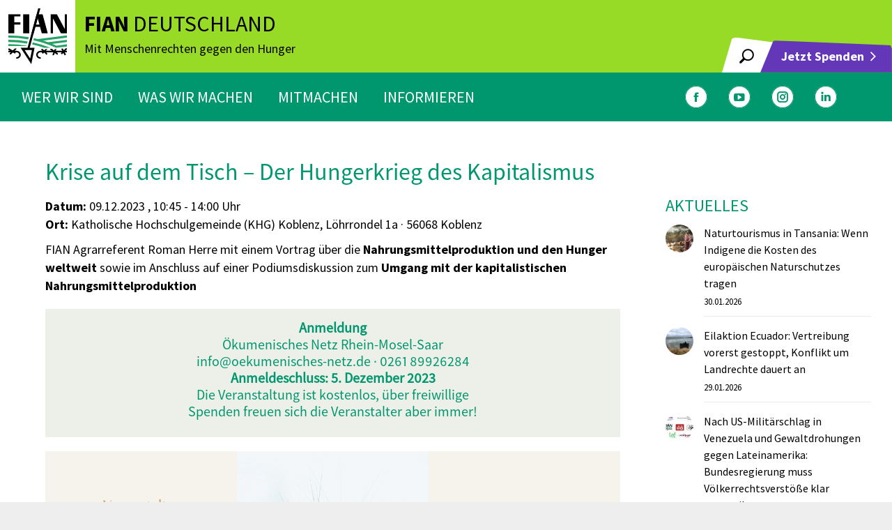

--- FILE ---
content_type: text/html; charset=UTF-8
request_url: https://www.fian.de/termine/krise-auf-dem-tisch-der-hungerkrieg-des-kapitalismus-2/
body_size: 17659
content:
<!DOCTYPE html>
<!--[if !(IE 6) | !(IE 7) | !(IE 8)  ]><!-->
<html lang="de" class="no-js">
<!--<![endif]-->
<head>
	<meta charset="UTF-8" />
				<meta name="viewport" content="width=device-width, initial-scale=1, maximum-scale=1, user-scalable=0"/>
			<meta name="theme-color" content="#643787"/>	<link rel="profile" href="https://gmpg.org/xfn/11" />
	<style type="text/css">div[id^="wpcf7-f65954"] button.cf7mls_next {   }div[id^="wpcf7-f65954"] button.cf7mls_back {   }div[id^="wpcf7-f65636"] button.cf7mls_next {   }div[id^="wpcf7-f65636"] button.cf7mls_back {   }div[id^="wpcf7-f62836"] button.cf7mls_next {   }div[id^="wpcf7-f62836"] button.cf7mls_back {   }div[id^="wpcf7-f62832"] button.cf7mls_next {   }div[id^="wpcf7-f62832"] button.cf7mls_back {   }div[id^="wpcf7-f23543"] button.cf7mls_next {   }div[id^="wpcf7-f23543"] button.cf7mls_back {   }div[id^="wpcf7-f8652"] button.cf7mls_next {   }div[id^="wpcf7-f8652"] button.cf7mls_back {   }div[id^="wpcf7-f8646"] button.cf7mls_next {   }div[id^="wpcf7-f8646"] button.cf7mls_back {   }div[id^="wpcf7-f6659"] button.cf7mls_next {   }div[id^="wpcf7-f6659"] button.cf7mls_back {   }div[id^="wpcf7-f4933"] button.cf7mls_next {   }div[id^="wpcf7-f4933"] button.cf7mls_back {   }div[id^="wpcf7-f4926"] button.cf7mls_next {   }div[id^="wpcf7-f4926"] button.cf7mls_back {   }div[id^="wpcf7-f4922"] button.cf7mls_next {   }div[id^="wpcf7-f4922"] button.cf7mls_back {   }</style><meta name='robots' content='index, follow, max-image-preview:large, max-snippet:-1, max-video-preview:-1' />

	<!-- This site is optimized with the Yoast SEO plugin v26.8 - https://yoast.com/product/yoast-seo-wordpress/ -->
	<title>Krise auf dem Tisch - Der Hungerkrieg des Kapitalismus - FIAN Deutschland e.V.</title>
	<link rel="canonical" href="https://www.fian.de/termine/krise-auf-dem-tisch-der-hungerkrieg-des-kapitalismus-2/" />
	<meta property="og:locale" content="de_DE" />
	<meta property="og:type" content="article" />
	<meta property="og:title" content="Krise auf dem Tisch - Der Hungerkrieg des Kapitalismus - FIAN Deutschland e.V." />
	<meta property="og:description" content="FIAN Agrarreferent Roman Herre mit einem Vortrag über die Nahrungsmittelproduktion und den Hunger weltweit sowie im Anschluss auf einer Podiumsdiskussion&hellip;" />
	<meta property="og:url" content="https://www.fian.de/termine/krise-auf-dem-tisch-der-hungerkrieg-des-kapitalismus-2/" />
	<meta property="og:site_name" content="FIAN Deutschland e.V." />
	<meta property="article:published_time" content="2023-11-09T11:41:20+00:00" />
	<meta property="og:image" content="https://www.fian.de/wp-content/uploads/2023/11/Koblenz_1.png" />
	<meta property="og:image:width" content="1333" />
	<meta property="og:image:height" content="938" />
	<meta property="og:image:type" content="image/png" />
	<meta name="author" content="Jan Dreier" />
	<meta name="twitter:card" content="summary_large_image" />
	<script type="application/ld+json" class="yoast-schema-graph">{"@context":"https://schema.org","@graph":[{"@type":"Article","@id":"https://www.fian.de/termine/krise-auf-dem-tisch-der-hungerkrieg-des-kapitalismus-2/#article","isPartOf":{"@id":"https://www.fian.de/termine/krise-auf-dem-tisch-der-hungerkrieg-des-kapitalismus-2/"},"author":{"name":"Jan Dreier","@id":"https://www.fian.de/#/schema/person/5a03c720c2563ef34c80642ff927a180"},"headline":"Krise auf dem Tisch &#8211; Der Hungerkrieg des Kapitalismus","datePublished":"2023-11-09T11:41:20+00:00","mainEntityOfPage":{"@id":"https://www.fian.de/termine/krise-auf-dem-tisch-der-hungerkrieg-des-kapitalismus-2/"},"wordCount":57,"image":{"@id":"https://www.fian.de/termine/krise-auf-dem-tisch-der-hungerkrieg-des-kapitalismus-2/#primaryimage"},"thumbnailUrl":"https://www.fian.de/wp-content/uploads/2023/11/Koblenz_1.png","keywords":["Hunger"],"articleSection":["Termine"],"inLanguage":"de"},{"@type":"WebPage","@id":"https://www.fian.de/termine/krise-auf-dem-tisch-der-hungerkrieg-des-kapitalismus-2/","url":"https://www.fian.de/termine/krise-auf-dem-tisch-der-hungerkrieg-des-kapitalismus-2/","name":"Krise auf dem Tisch - Der Hungerkrieg des Kapitalismus - FIAN Deutschland e.V.","isPartOf":{"@id":"https://www.fian.de/#website"},"primaryImageOfPage":{"@id":"https://www.fian.de/termine/krise-auf-dem-tisch-der-hungerkrieg-des-kapitalismus-2/#primaryimage"},"image":{"@id":"https://www.fian.de/termine/krise-auf-dem-tisch-der-hungerkrieg-des-kapitalismus-2/#primaryimage"},"thumbnailUrl":"https://www.fian.de/wp-content/uploads/2023/11/Koblenz_1.png","datePublished":"2023-11-09T11:41:20+00:00","author":{"@id":"https://www.fian.de/#/schema/person/5a03c720c2563ef34c80642ff927a180"},"breadcrumb":{"@id":"https://www.fian.de/termine/krise-auf-dem-tisch-der-hungerkrieg-des-kapitalismus-2/#breadcrumb"},"inLanguage":"de","potentialAction":{"@type":"ListenAction","target":"https://www.fian.de/termine/krise-auf-dem-tisch-der-hungerkrieg-des-kapitalismus-2/#podcast_player_23229","object":{"@id":"https://www.fian.de/termine/krise-auf-dem-tisch-der-hungerkrieg-des-kapitalismus-2/#/schema/podcast"}},"mainEntityOfPage":"https://www.fian.de/termine/krise-auf-dem-tisch-der-hungerkrieg-des-kapitalismus-2/#/schema/podcast"},{"@type":"ImageObject","inLanguage":"de","@id":"https://www.fian.de/termine/krise-auf-dem-tisch-der-hungerkrieg-des-kapitalismus-2/#primaryimage","url":"https://www.fian.de/wp-content/uploads/2023/11/Koblenz_1.png","contentUrl":"https://www.fian.de/wp-content/uploads/2023/11/Koblenz_1.png","width":1333,"height":938},{"@type":"BreadcrumbList","@id":"https://www.fian.de/termine/krise-auf-dem-tisch-der-hungerkrieg-des-kapitalismus-2/#breadcrumb","itemListElement":[{"@type":"ListItem","position":1,"name":"Startseite","item":"https://www.fian.de/"},{"@type":"ListItem","position":2,"name":"Presse","item":"https://www.fian.de/informieren/aktuelles-presse/presse/"},{"@type":"ListItem","position":3,"name":"Krise auf dem Tisch &#8211; Der Hungerkrieg des Kapitalismus"}]},{"@type":"WebSite","@id":"https://www.fian.de/#website","url":"https://www.fian.de/","name":"FIAN Deutschland e.V.","description":"Mit Menschenrechten gegen den Hunger","potentialAction":[{"@type":"SearchAction","target":{"@type":"EntryPoint","urlTemplate":"https://www.fian.de/?s={search_term_string}"},"query-input":{"@type":"PropertyValueSpecification","valueRequired":true,"valueName":"search_term_string"}}],"inLanguage":"de"},{"@type":"Person","@id":"https://www.fian.de/#/schema/person/5a03c720c2563ef34c80642ff927a180","name":"Jan Dreier","url":"https://www.fian.de/author/jan-dreier/"}]}</script>
	<!-- / Yoast SEO plugin. -->


<link rel='dns-prefetch' href='//cdnjs.cloudflare.com' />

<link rel="alternate" type="application/rss+xml" title="FIAN Deutschland e.V. &raquo; Feed" href="https://www.fian.de/feed/" />
<link rel="alternate" title="oEmbed (JSON)" type="application/json+oembed" href="https://www.fian.de/wp-json/oembed/1.0/embed?url=https%3A%2F%2Fwww.fian.de%2Ftermine%2Fkrise-auf-dem-tisch-der-hungerkrieg-des-kapitalismus-2%2F" />
<link rel="alternate" title="oEmbed (XML)" type="text/xml+oembed" href="https://www.fian.de/wp-json/oembed/1.0/embed?url=https%3A%2F%2Fwww.fian.de%2Ftermine%2Fkrise-auf-dem-tisch-der-hungerkrieg-des-kapitalismus-2%2F&#038;format=xml" />
<style id='wp-img-auto-sizes-contain-inline-css'>
img:is([sizes=auto i],[sizes^="auto," i]){contain-intrinsic-size:3000px 1500px}
/*# sourceURL=wp-img-auto-sizes-contain-inline-css */
</style>
<style id='wp-emoji-styles-inline-css'>

	img.wp-smiley, img.emoji {
		display: inline !important;
		border: none !important;
		box-shadow: none !important;
		height: 1em !important;
		width: 1em !important;
		margin: 0 0.07em !important;
		vertical-align: -0.1em !important;
		background: none !important;
		padding: 0 !important;
	}
/*# sourceURL=wp-emoji-styles-inline-css */
</style>
<style id='classic-theme-styles-inline-css'>
/*! This file is auto-generated */
.wp-block-button__link{color:#fff;background-color:#32373c;border-radius:9999px;box-shadow:none;text-decoration:none;padding:calc(.667em + 2px) calc(1.333em + 2px);font-size:1.125em}.wp-block-file__button{background:#32373c;color:#fff;text-decoration:none}
/*# sourceURL=/wp-includes/css/classic-themes.min.css */
</style>
<link rel='stylesheet' id='cf7mls-css' href='https://www.fian.de/wp-content/plugins/cf7-multi-step/assets/frontend/css/cf7mls.css?ver=2.7.9' media='all' />
<link rel='stylesheet' id='cf7mls_animate-css' href='https://www.fian.de/wp-content/plugins/cf7-multi-step/assets/frontend/animate/animate.min.css?ver=2.7.9' media='all' />
<link rel='stylesheet' id='contact-form-7-css' href='https://www.fian.de/wp-content/plugins/contact-form-7/includes/css/styles.css?ver=6.1.4' media='all' />
<link rel='stylesheet' id='vc_extend_style-css' href='https://www.fian.de/wp-content/plugins/fian-download-center/assets/vc_dclist.css?ver=a178fcb3e23aabb3c2ee193097453309' media='all' />
<link rel='stylesheet' id='vc_dc_slider_style1-css' href='https://www.fian.de/wp-content/plugins/fian-download-slider/assets/vc_dc_slider.css?ver=a178fcb3e23aabb3c2ee193097453309' media='all' />
<link rel='stylesheet' id='vc_member_style1-css' href='https://www.fian.de/wp-content/plugins/fian-team-info/assets/vc_member_style.css?ver=a178fcb3e23aabb3c2ee193097453309' media='all' />
<link rel='stylesheet' id='owl_css1-css' href='https://www.fian.de/wp-content/themes/fian/inc/owlslider/assets/owl.carousel.min.css?ver=a178fcb3e23aabb3c2ee193097453309' media='all' />
<link rel='stylesheet' id='owl_css2-css' href='https://www.fian.de/wp-content/themes/fian/inc/owlslider/assets/owl.theme.default.css?ver=a178fcb3e23aabb3c2ee193097453309' media='all' />
<link rel='stylesheet' id='custom-css-css' href='https://www.fian.de/wp-content/themes/fian/custom.css?ver=a178fcb3e23aabb3c2ee193097453309' media='all' />
<link rel='stylesheet' id='Font_Awesome-css' href='https://cdnjs.cloudflare.com/ajax/libs/font-awesome/5.13.0/css/all.min.css?ver=a178fcb3e23aabb3c2ee193097453309' media='all' />
<link rel='stylesheet' id='slick_css1-css' href='https://www.fian.de/wp-content/themes/fian/inc/slick/slick.css?ver=a178fcb3e23aabb3c2ee193097453309' media='all' />
<link rel='stylesheet' id='slick_css2-css' href='https://www.fian.de/wp-content/themes/fian/inc/slick/slick-theme.css?ver=a178fcb3e23aabb3c2ee193097453309' media='all' />
<link rel='stylesheet' id='the7-font-css' href='https://www.fian.de/wp-content/themes/dt-the7/fonts/icomoon-the7-font/icomoon-the7-font.min.css?ver=12.10.0' media='all' />
<link rel='stylesheet' id='borlabs-cookie-custom-css' href='https://www.fian.de/wp-content/cache/borlabs-cookie/1/borlabs-cookie-1-de.css?ver=3.3.23-406' media='all' />
<link rel='stylesheet' id='dt-web-fonts-css' href='//www.fian.de/wp-content/uploads/omgf/dt-web-fonts/dt-web-fonts.css?ver=1661425417' media='all' />
<link rel='stylesheet' id='dt-main-css' href='https://www.fian.de/wp-content/themes/dt-the7/css/main.min.css?ver=12.10.0' media='all' />
<style id='dt-main-inline-css'>
body #load {
  display: block;
  height: 100%;
  overflow: hidden;
  position: fixed;
  width: 100%;
  z-index: 9901;
  opacity: 1;
  visibility: visible;
  transition: all .35s ease-out;
}
.load-wrap {
  width: 100%;
  height: 100%;
  background-position: center center;
  background-repeat: no-repeat;
  text-align: center;
  display: -ms-flexbox;
  display: -ms-flex;
  display: flex;
  -ms-align-items: center;
  -ms-flex-align: center;
  align-items: center;
  -ms-flex-flow: column wrap;
  flex-flow: column wrap;
  -ms-flex-pack: center;
  -ms-justify-content: center;
  justify-content: center;
}
.load-wrap > svg {
  position: absolute;
  top: 50%;
  left: 50%;
  transform: translate(-50%,-50%);
}
#load {
  background: var(--the7-elementor-beautiful-loading-bg,#ffffff);
  --the7-beautiful-spinner-color2: var(--the7-beautiful-spinner-color,rgba(51,51,51,0.25));
}

/*# sourceURL=dt-main-inline-css */
</style>
<link rel='stylesheet' id='the7-custom-scrollbar-css' href='https://www.fian.de/wp-content/themes/dt-the7/lib/custom-scrollbar/custom-scrollbar.min.css?ver=12.10.0' media='all' />
<link rel='stylesheet' id='the7-wpbakery-css' href='https://www.fian.de/wp-content/themes/dt-the7/css/wpbakery.min.css?ver=12.10.0' media='all' />
<link rel='stylesheet' id='the7-core-css' href='https://www.fian.de/wp-content/plugins/dt-the7-core/assets/css/post-type.min.css?ver=2.7.12' media='all' />
<link rel='stylesheet' id='the7-css-vars-css' href='https://www.fian.de/wp-content/uploads/the7-css/css-vars.css?ver=8d8ac56ce463' media='all' />
<link rel='stylesheet' id='dt-custom-css' href='https://www.fian.de/wp-content/uploads/the7-css/custom.css?ver=8d8ac56ce463' media='all' />
<link rel='stylesheet' id='dt-media-css' href='https://www.fian.de/wp-content/uploads/the7-css/media.css?ver=8d8ac56ce463' media='all' />
<link rel='stylesheet' id='the7-elements-css' href='https://www.fian.de/wp-content/uploads/the7-css/post-type-dynamic.css?ver=8d8ac56ce463' media='all' />
<link rel='stylesheet' id='style-css' href='https://www.fian.de/wp-content/themes/fian/style.css?ver=12.10.0' media='all' />
<script src="https://www.fian.de/wp-includes/js/jquery/jquery.min.js?ver=3.7.1" id="jquery-core-js"></script>
<script src="https://www.fian.de/wp-includes/js/jquery/jquery-migrate.min.js?ver=3.4.1" id="jquery-migrate-js"></script>
<script src="https://www.fian.de/wp-content/themes/fian/inc/owlslider/owl.carousel.min.js?ver=a178fcb3e23aabb3c2ee193097453309" id="owl_js-js"></script>
<script src="https://www.fian.de/wp-content/themes/fian/inc/slick/slick.min.js?ver=a178fcb3e23aabb3c2ee193097453309" id="slick_js-js"></script>
<script src="https://www.fian.de/wp-content/themes/fian/inc/custom.js?ver=1.0.1" id="custom_js-js"></script>
<script data-no-optimize="1" data-no-minify="1" data-cfasync="false" src="https://www.fian.de/wp-content/cache/borlabs-cookie/1/borlabs-cookie-config-de.json.js?ver=3.3.23-34" id="borlabs-cookie-config-js"></script>
<script id="dt-above-fold-js-extra">
var dtLocal = {"themeUrl":"https://www.fian.de/wp-content/themes/dt-the7","passText":"Um diesen gesch\u00fctzten Eintrag anzusehen, geben Sie bitte das Passwort ein:","moreButtonText":{"loading":"Lade...","loadMore":"Mehr laden"},"postID":"23229","ajaxurl":"https://www.fian.de/wp-admin/admin-ajax.php","REST":{"baseUrl":"https://www.fian.de/wp-json/the7/v1","endpoints":{"sendMail":"/send-mail"}},"contactMessages":{"required":"One or more fields have an error. Please check and try again.","terms":"Please accept the privacy policy.","fillTheCaptchaError":"Please, fill the captcha."},"captchaSiteKey":"","ajaxNonce":"abe4a4811f","pageData":"","themeSettings":{"smoothScroll":"off","lazyLoading":false,"desktopHeader":{"height":70},"ToggleCaptionEnabled":"disabled","ToggleCaption":"Navigation","floatingHeader":{"showAfter":94,"showMenu":false,"height":60,"logo":{"showLogo":true,"html":"\u003Cimg class=\"\" src=\"https://www.fian.de/wp-content/uploads/2021/04/FIAN.svg\"  sizes=\"0px\" alt=\"FIAN Deutschland e.V.\" /\u003E","url":"https://www.fian.de/"}},"topLine":{"floatingTopLine":{"logo":{"showLogo":false,"html":""}}},"mobileHeader":{"firstSwitchPoint":992,"secondSwitchPoint":778,"firstSwitchPointHeight":60,"secondSwitchPointHeight":60,"mobileToggleCaptionEnabled":"disabled","mobileToggleCaption":"Menu"},"stickyMobileHeaderFirstSwitch":{"logo":{"html":"\u003Cimg class=\"\" src=\"https://www.fian.de/wp-content/uploads/2021/04/FIAN.svg\"  sizes=\"0px\" alt=\"FIAN Deutschland e.V.\" /\u003E"}},"stickyMobileHeaderSecondSwitch":{"logo":{"html":"\u003Cimg class=\"\" src=\"https://www.fian.de/wp-content/uploads/2021/04/FIAN.svg\"  sizes=\"0px\" alt=\"FIAN Deutschland e.V.\" /\u003E"}},"sidebar":{"switchPoint":992},"boxedWidth":"1400px"},"VCMobileScreenWidth":"768"};
var dtShare = {"shareButtonText":{"facebook":"Share on Facebook","twitter":"Share on X","pinterest":"Pin it","linkedin":"Share on Linkedin","whatsapp":"Share on Whatsapp"},"overlayOpacity":"85"};
//# sourceURL=dt-above-fold-js-extra
</script>
<script src="https://www.fian.de/wp-content/themes/dt-the7/js/above-the-fold.min.js?ver=12.10.0" id="dt-above-fold-js"></script>
<script></script><link rel="https://api.w.org/" href="https://www.fian.de/wp-json/" /><link rel="alternate" title="JSON" type="application/json" href="https://www.fian.de/wp-json/wp/v2/posts/23229" /><link rel="EditURI" type="application/rsd+xml" title="RSD" href="https://www.fian.de/xmlrpc.php?rsd" />

<link rel='shortlink' href='https://www.fian.de/?p=23229' />

<link rel="alternate" type="application/rss+xml" title="Podcast RSS-Feed" href="https://www.fian.de/feed/podcast" />

<meta name="generator" content="Powered by WPBakery Page Builder - drag and drop page builder for WordPress."/>
<script type="text/javascript" id="the7-loader-script">
document.addEventListener("DOMContentLoaded", function(event) {
	var load = document.getElementById("load");
	if(!load.classList.contains('loader-removed')){
		var removeLoading = setTimeout(function() {
			load.className += " loader-removed";
		}, 300);
	}
});
</script>
		<link rel="icon" href="https://www.fian.de/wp-content/uploads/2021/04/FIAN-16.png" type="image/png" sizes="16x16"/><link rel="icon" href="https://www.fian.de/wp-content/uploads/2021/04/FIAN-32.png" type="image/png" sizes="32x32"/><link rel="apple-touch-icon" href="https://www.fian.de/wp-content/uploads/2021/04/FIAN-60.png"><link rel="apple-touch-icon" sizes="76x76" href="https://www.fian.de/wp-content/uploads/2021/04/FIAN-76.png"><link rel="apple-touch-icon" sizes="120x120" href="https://www.fian.de/wp-content/uploads/2021/04/FIAN-120.png"><link rel="apple-touch-icon" sizes="152x152" href="https://www.fian.de/wp-content/uploads/2021/04/FIAN-152.png"><noscript><style> .wpb_animate_when_almost_visible { opacity: 1; }</style></noscript><style id='the7-custom-inline-css' type='text/css'>
.sub-nav .menu-item i.fa,
.sub-nav .menu-item i.fas,
.sub-nav .menu-item i.far,
.sub-nav .menu-item i.fab {
	text-align: center;
	width: 1.25em;
}

@font-face {
font-family: 'FianBold';
src: url('/wp-content/themes/fian/fonts/Fian-text-Bold.woff');
src: url('/wp-content/themes/fian/fonts/Fian-text-Bold.woff') format('woff'),
}

@font-face {
font-family: 'FianRegular';
src: url('/wp-content/themes/fian/fonts/Fian-text-Regular.woff');
src: url('/wp-content/themes/fian/fonts/Fian-text-Regular.woff') format('woff'),
}

@font-face {
font-family: 'FianSemiBoldItalic';
src: url('/wp-content/themes/fian/fonts/FiantextItalic-SemiBold.woff');
src: url('/wp-content/themes/fian/fonts/FiantextItalic-SemiBold.woff') format('woff'),
}

.branding a img{
height: 80px;
}
.mobile-branding img {
width: 60px;
}

#bottom-bar p {
	font-family: FianRegular;
	font-size: 40px;
}

.footer .menu li, .footer .widget_pages li, .footer .custom-menu.dividers-on li, .footer .blogroll li, .footer .qts-lang-menu li {
    border-top: none;
}

.branding {
	background-color: #ffffff;
	padding: 0 6px;
}

.footer .custom-nav > li > a span {
	font-size: 16px;
	color: #000;
}

h3 {
	color: #00966e;
}

h4, h5, h6 {
	color: #000;
}

.mobile-menu-show-divider.dt-mobile-header .next-level-button {
	display: none;
}

.mobile-mini-widgets-in-menu .soc-ico {
		margin-top: 30px !important;
}

.mobile-header-bar .mobile-mini-widgets .popup-search .submit i, .mobile-header-bar .mobile-mini-widgets .overlay-search .submit i {
	font-size: 30px;
}

.fade-mobile-menu-icon .dt-mobile-menu-icon .lines-button {
    height: 20px;
    width: 30px;
}

.fade-mobile-menu-icon .mobile-header-bar .menu-line {
    width: 30px;
    height: 2px;
}


.dots-mobile-menu-icon .dt-mobile-menu-icon .menu-line:nth-of-type(2), .fade-mobile-menu-icon .dt-mobile-menu-icon .menu-line:nth-of-type(2) {
    top: 9px;
}

.dots-mobile-menu-icon .dt-mobile-menu-icon .menu-line:nth-of-type(3), .fade-mobile-menu-icon .dt-mobile-menu-icon .menu-line:nth-of-type(3) {
    top: 18px;
}
</style>
<style id='global-styles-inline-css'>
:root{--wp--preset--aspect-ratio--square: 1;--wp--preset--aspect-ratio--4-3: 4/3;--wp--preset--aspect-ratio--3-4: 3/4;--wp--preset--aspect-ratio--3-2: 3/2;--wp--preset--aspect-ratio--2-3: 2/3;--wp--preset--aspect-ratio--16-9: 16/9;--wp--preset--aspect-ratio--9-16: 9/16;--wp--preset--color--black: #000000;--wp--preset--color--cyan-bluish-gray: #abb8c3;--wp--preset--color--white: #FFF;--wp--preset--color--pale-pink: #f78da7;--wp--preset--color--vivid-red: #cf2e2e;--wp--preset--color--luminous-vivid-orange: #ff6900;--wp--preset--color--luminous-vivid-amber: #fcb900;--wp--preset--color--light-green-cyan: #7bdcb5;--wp--preset--color--vivid-green-cyan: #00d084;--wp--preset--color--pale-cyan-blue: #8ed1fc;--wp--preset--color--vivid-cyan-blue: #0693e3;--wp--preset--color--vivid-purple: #9b51e0;--wp--preset--color--accent: #643787;--wp--preset--color--dark-gray: #111;--wp--preset--color--light-gray: #767676;--wp--preset--gradient--vivid-cyan-blue-to-vivid-purple: linear-gradient(135deg,rgb(6,147,227) 0%,rgb(155,81,224) 100%);--wp--preset--gradient--light-green-cyan-to-vivid-green-cyan: linear-gradient(135deg,rgb(122,220,180) 0%,rgb(0,208,130) 100%);--wp--preset--gradient--luminous-vivid-amber-to-luminous-vivid-orange: linear-gradient(135deg,rgb(252,185,0) 0%,rgb(255,105,0) 100%);--wp--preset--gradient--luminous-vivid-orange-to-vivid-red: linear-gradient(135deg,rgb(255,105,0) 0%,rgb(207,46,46) 100%);--wp--preset--gradient--very-light-gray-to-cyan-bluish-gray: linear-gradient(135deg,rgb(238,238,238) 0%,rgb(169,184,195) 100%);--wp--preset--gradient--cool-to-warm-spectrum: linear-gradient(135deg,rgb(74,234,220) 0%,rgb(151,120,209) 20%,rgb(207,42,186) 40%,rgb(238,44,130) 60%,rgb(251,105,98) 80%,rgb(254,248,76) 100%);--wp--preset--gradient--blush-light-purple: linear-gradient(135deg,rgb(255,206,236) 0%,rgb(152,150,240) 100%);--wp--preset--gradient--blush-bordeaux: linear-gradient(135deg,rgb(254,205,165) 0%,rgb(254,45,45) 50%,rgb(107,0,62) 100%);--wp--preset--gradient--luminous-dusk: linear-gradient(135deg,rgb(255,203,112) 0%,rgb(199,81,192) 50%,rgb(65,88,208) 100%);--wp--preset--gradient--pale-ocean: linear-gradient(135deg,rgb(255,245,203) 0%,rgb(182,227,212) 50%,rgb(51,167,181) 100%);--wp--preset--gradient--electric-grass: linear-gradient(135deg,rgb(202,248,128) 0%,rgb(113,206,126) 100%);--wp--preset--gradient--midnight: linear-gradient(135deg,rgb(2,3,129) 0%,rgb(40,116,252) 100%);--wp--preset--font-size--small: 13px;--wp--preset--font-size--medium: 20px;--wp--preset--font-size--large: 36px;--wp--preset--font-size--x-large: 42px;--wp--preset--spacing--20: 0.44rem;--wp--preset--spacing--30: 0.67rem;--wp--preset--spacing--40: 1rem;--wp--preset--spacing--50: 1.5rem;--wp--preset--spacing--60: 2.25rem;--wp--preset--spacing--70: 3.38rem;--wp--preset--spacing--80: 5.06rem;--wp--preset--shadow--natural: 6px 6px 9px rgba(0, 0, 0, 0.2);--wp--preset--shadow--deep: 12px 12px 50px rgba(0, 0, 0, 0.4);--wp--preset--shadow--sharp: 6px 6px 0px rgba(0, 0, 0, 0.2);--wp--preset--shadow--outlined: 6px 6px 0px -3px rgb(255, 255, 255), 6px 6px rgb(0, 0, 0);--wp--preset--shadow--crisp: 6px 6px 0px rgb(0, 0, 0);}:where(.is-layout-flex){gap: 0.5em;}:where(.is-layout-grid){gap: 0.5em;}body .is-layout-flex{display: flex;}.is-layout-flex{flex-wrap: wrap;align-items: center;}.is-layout-flex > :is(*, div){margin: 0;}body .is-layout-grid{display: grid;}.is-layout-grid > :is(*, div){margin: 0;}:where(.wp-block-columns.is-layout-flex){gap: 2em;}:where(.wp-block-columns.is-layout-grid){gap: 2em;}:where(.wp-block-post-template.is-layout-flex){gap: 1.25em;}:where(.wp-block-post-template.is-layout-grid){gap: 1.25em;}.has-black-color{color: var(--wp--preset--color--black) !important;}.has-cyan-bluish-gray-color{color: var(--wp--preset--color--cyan-bluish-gray) !important;}.has-white-color{color: var(--wp--preset--color--white) !important;}.has-pale-pink-color{color: var(--wp--preset--color--pale-pink) !important;}.has-vivid-red-color{color: var(--wp--preset--color--vivid-red) !important;}.has-luminous-vivid-orange-color{color: var(--wp--preset--color--luminous-vivid-orange) !important;}.has-luminous-vivid-amber-color{color: var(--wp--preset--color--luminous-vivid-amber) !important;}.has-light-green-cyan-color{color: var(--wp--preset--color--light-green-cyan) !important;}.has-vivid-green-cyan-color{color: var(--wp--preset--color--vivid-green-cyan) !important;}.has-pale-cyan-blue-color{color: var(--wp--preset--color--pale-cyan-blue) !important;}.has-vivid-cyan-blue-color{color: var(--wp--preset--color--vivid-cyan-blue) !important;}.has-vivid-purple-color{color: var(--wp--preset--color--vivid-purple) !important;}.has-black-background-color{background-color: var(--wp--preset--color--black) !important;}.has-cyan-bluish-gray-background-color{background-color: var(--wp--preset--color--cyan-bluish-gray) !important;}.has-white-background-color{background-color: var(--wp--preset--color--white) !important;}.has-pale-pink-background-color{background-color: var(--wp--preset--color--pale-pink) !important;}.has-vivid-red-background-color{background-color: var(--wp--preset--color--vivid-red) !important;}.has-luminous-vivid-orange-background-color{background-color: var(--wp--preset--color--luminous-vivid-orange) !important;}.has-luminous-vivid-amber-background-color{background-color: var(--wp--preset--color--luminous-vivid-amber) !important;}.has-light-green-cyan-background-color{background-color: var(--wp--preset--color--light-green-cyan) !important;}.has-vivid-green-cyan-background-color{background-color: var(--wp--preset--color--vivid-green-cyan) !important;}.has-pale-cyan-blue-background-color{background-color: var(--wp--preset--color--pale-cyan-blue) !important;}.has-vivid-cyan-blue-background-color{background-color: var(--wp--preset--color--vivid-cyan-blue) !important;}.has-vivid-purple-background-color{background-color: var(--wp--preset--color--vivid-purple) !important;}.has-black-border-color{border-color: var(--wp--preset--color--black) !important;}.has-cyan-bluish-gray-border-color{border-color: var(--wp--preset--color--cyan-bluish-gray) !important;}.has-white-border-color{border-color: var(--wp--preset--color--white) !important;}.has-pale-pink-border-color{border-color: var(--wp--preset--color--pale-pink) !important;}.has-vivid-red-border-color{border-color: var(--wp--preset--color--vivid-red) !important;}.has-luminous-vivid-orange-border-color{border-color: var(--wp--preset--color--luminous-vivid-orange) !important;}.has-luminous-vivid-amber-border-color{border-color: var(--wp--preset--color--luminous-vivid-amber) !important;}.has-light-green-cyan-border-color{border-color: var(--wp--preset--color--light-green-cyan) !important;}.has-vivid-green-cyan-border-color{border-color: var(--wp--preset--color--vivid-green-cyan) !important;}.has-pale-cyan-blue-border-color{border-color: var(--wp--preset--color--pale-cyan-blue) !important;}.has-vivid-cyan-blue-border-color{border-color: var(--wp--preset--color--vivid-cyan-blue) !important;}.has-vivid-purple-border-color{border-color: var(--wp--preset--color--vivid-purple) !important;}.has-vivid-cyan-blue-to-vivid-purple-gradient-background{background: var(--wp--preset--gradient--vivid-cyan-blue-to-vivid-purple) !important;}.has-light-green-cyan-to-vivid-green-cyan-gradient-background{background: var(--wp--preset--gradient--light-green-cyan-to-vivid-green-cyan) !important;}.has-luminous-vivid-amber-to-luminous-vivid-orange-gradient-background{background: var(--wp--preset--gradient--luminous-vivid-amber-to-luminous-vivid-orange) !important;}.has-luminous-vivid-orange-to-vivid-red-gradient-background{background: var(--wp--preset--gradient--luminous-vivid-orange-to-vivid-red) !important;}.has-very-light-gray-to-cyan-bluish-gray-gradient-background{background: var(--wp--preset--gradient--very-light-gray-to-cyan-bluish-gray) !important;}.has-cool-to-warm-spectrum-gradient-background{background: var(--wp--preset--gradient--cool-to-warm-spectrum) !important;}.has-blush-light-purple-gradient-background{background: var(--wp--preset--gradient--blush-light-purple) !important;}.has-blush-bordeaux-gradient-background{background: var(--wp--preset--gradient--blush-bordeaux) !important;}.has-luminous-dusk-gradient-background{background: var(--wp--preset--gradient--luminous-dusk) !important;}.has-pale-ocean-gradient-background{background: var(--wp--preset--gradient--pale-ocean) !important;}.has-electric-grass-gradient-background{background: var(--wp--preset--gradient--electric-grass) !important;}.has-midnight-gradient-background{background: var(--wp--preset--gradient--midnight) !important;}.has-small-font-size{font-size: var(--wp--preset--font-size--small) !important;}.has-medium-font-size{font-size: var(--wp--preset--font-size--medium) !important;}.has-large-font-size{font-size: var(--wp--preset--font-size--large) !important;}.has-x-large-font-size{font-size: var(--wp--preset--font-size--x-large) !important;}
/*# sourceURL=global-styles-inline-css */
</style>
<link rel='stylesheet' id='shariffcss-css' href='https://www.fian.de/wp-content/plugins/shariff/css/shariff.min.css?ver=4.6.15' media='all' />
</head>
<body id="the7-body" class="wp-singular post-template-default single single-post postid-23229 single-format-standard wp-embed-responsive wp-theme-dt-the7 wp-child-theme-fian the7-core-ver-2.7.12 no-comments dt-responsive-on right-mobile-menu-close-icon ouside-menu-close-icon  fade-big-mobile-menu-close-icon fade-medium-menu-close-icon srcset-enabled btn-flat custom-btn-color custom-btn-hover-color outline-element-decoration top-header first-switch-logo-left first-switch-menu-right second-switch-logo-left second-switch-menu-right right-mobile-menu layzr-loading-on no-avatars popup-message-style the7-ver-12.10.0 wpb-js-composer js-comp-ver-8.7.2 vc_responsive">
<!-- The7 12.10.0 -->
<div id="load" class="spinner-loader">
	<div class="load-wrap"><style type="text/css">
    [class*="the7-spinner-animate-"]{
        animation: spinner-animation 1s cubic-bezier(1,1,1,1) infinite;
        x:46.5px;
        y:40px;
        width:7px;
        height:20px;
        fill:var(--the7-beautiful-spinner-color2);
        opacity: 0.2;
    }
    .the7-spinner-animate-2{
        animation-delay: 0.083s;
    }
    .the7-spinner-animate-3{
        animation-delay: 0.166s;
    }
    .the7-spinner-animate-4{
         animation-delay: 0.25s;
    }
    .the7-spinner-animate-5{
         animation-delay: 0.33s;
    }
    .the7-spinner-animate-6{
         animation-delay: 0.416s;
    }
    .the7-spinner-animate-7{
         animation-delay: 0.5s;
    }
    .the7-spinner-animate-8{
         animation-delay: 0.58s;
    }
    .the7-spinner-animate-9{
         animation-delay: 0.666s;
    }
    .the7-spinner-animate-10{
         animation-delay: 0.75s;
    }
    .the7-spinner-animate-11{
        animation-delay: 0.83s;
    }
    .the7-spinner-animate-12{
        animation-delay: 0.916s;
    }
    @keyframes spinner-animation{
        from {
            opacity: 1;
        }
        to{
            opacity: 0;
        }
    }
</style>
<svg width="75px" height="75px" xmlns="http://www.w3.org/2000/svg" viewBox="0 0 100 100" preserveAspectRatio="xMidYMid">
	<rect class="the7-spinner-animate-1" rx="5" ry="5" transform="rotate(0 50 50) translate(0 -30)"></rect>
	<rect class="the7-spinner-animate-2" rx="5" ry="5" transform="rotate(30 50 50) translate(0 -30)"></rect>
	<rect class="the7-spinner-animate-3" rx="5" ry="5" transform="rotate(60 50 50) translate(0 -30)"></rect>
	<rect class="the7-spinner-animate-4" rx="5" ry="5" transform="rotate(90 50 50) translate(0 -30)"></rect>
	<rect class="the7-spinner-animate-5" rx="5" ry="5" transform="rotate(120 50 50) translate(0 -30)"></rect>
	<rect class="the7-spinner-animate-6" rx="5" ry="5" transform="rotate(150 50 50) translate(0 -30)"></rect>
	<rect class="the7-spinner-animate-7" rx="5" ry="5" transform="rotate(180 50 50) translate(0 -30)"></rect>
	<rect class="the7-spinner-animate-8" rx="5" ry="5" transform="rotate(210 50 50) translate(0 -30)"></rect>
	<rect class="the7-spinner-animate-9" rx="5" ry="5" transform="rotate(240 50 50) translate(0 -30)"></rect>
	<rect class="the7-spinner-animate-10" rx="5" ry="5" transform="rotate(270 50 50) translate(0 -30)"></rect>
	<rect class="the7-spinner-animate-11" rx="5" ry="5" transform="rotate(300 50 50) translate(0 -30)"></rect>
	<rect class="the7-spinner-animate-12" rx="5" ry="5" transform="rotate(330 50 50) translate(0 -30)"></rect>
</svg></div>
</div>
<div id="page" >
	<a class="skip-link screen-reader-text" href="#content">Zum Inhalt springen</a>

<div class="masthead inline-header center widgets full-height fade-mobile-menu-icon show-sub-menu-on-hover"  role="banner">

	
<div class="top-bar top-bar-line-hide">
	<div class="branding">
	<a class="same-logo" href="https://www.fian.de/"><img class="" src="https://www.fian.de/wp-content/uploads/2021/04/FIAN.svg"  sizes="0px" alt="FIAN Deutschland e.V." /></a>	
	<div id="site-title" class="assistive-text">
		<div class="site-title-1"><span><strong>FIAN</strong></span> Deutschland
		</div>		
		<div id="site-description" class="assistive-text">Mit Menschenrechten gegen den Hunger</div>
	</div>
</div>
	<div class="top-bar-bg" ></div>
	<div class="mini-widgets left-widgets"></div><div class="right-widgets mini-widgets"><div class="mini-search show-on-desktop near-logo-first-switch near-logo-second-switch overlay-search custom-icon"><form class="searchform mini-widget-searchform" role="search" method="get" action="https://www.fian.de/">

	<div class="screen-reader-text">Search:</div>

	
		<div class='overlay-search-wrap'>
			<input type="text" autofocus aria-label="Search" class="field searchform-s" name="s" value="" placeholder="Suchbegriff eingeben" title="Search form"/>
			<a href="" class="search-icon"  aria-label="Search"><i class="icomoon-the7-font-the7-zoom-08" aria-hidden="true"></i></a>
		</div>


		<a href="" class="submit text-disable"><i class=" mw-icon icomoon-the7-font-the7-zoom-02"></i></a>

				<input type="submit" class="assistive-text searchsubmit" value="Los!"/>
</form>
</div><a href="/mitmachen/jetzt-spenden/" class="microwidget-btn mini-button header-elements-button-1 show-on-desktop in-menu-first-switch in-menu-second-switch microwidget-btn-bg-on microwidget-btn-hover-bg-on border-on hover-border-on btn-icon-align-right" ><span>Jetzt Spenden</span><i class="icomoon-the7-font-the7-arrow-29-2"></i></a></div></div>

	<header class="header-bar">

		
		<ul id="primary-menu" class="main-nav underline-decoration l-to-r-line outside-item-remove-margin"><li class="menu-item menu-item-type-post_type menu-item-object-page menu-item-has-children menu-item-47 first has-children depth-0"><a href='https://www.fian.de/wer-wir-sind/' class='not-clickable-item' data-level='1' aria-haspopup='true' aria-expanded='false'><span class="menu-item-text"><span class="menu-text">Wer wir sind</span></span></a><ul class="sub-nav level-arrows-on" role="group"><li class="menu-item menu-item-type-post_type menu-item-object-page menu-item-48 first depth-1"><a href='https://www.fian.de/wer-wir-sind/visionen-ziele-arbeitsweise/' data-level='2'><span class="menu-item-text"><span class="menu-text">Visionen – Ziele – Arbeitsweise</span></span></a></li> <li class="menu-item menu-item-type-post_type menu-item-object-page menu-item-49 depth-1"><a href='https://www.fian.de/wer-wir-sind/fian-deutschland-geschaeftsstelle/' data-level='2'><span class="menu-item-text"><span class="menu-text">Geschäftsstelle</span></span></a></li> <li class="menu-item menu-item-type-post_type menu-item-object-page menu-item-50 depth-1"><a href='https://www.fian.de/wer-wir-sind/fian-lokalgruppen-arbeitskreise/' data-level='2'><span class="menu-item-text"><span class="menu-text">FIAN Lokalgruppen &#038; Arbeitskreise</span></span></a></li> <li class="menu-item menu-item-type-post_type menu-item-object-page menu-item-51 depth-1"><a href='https://www.fian.de/wer-wir-sind/vorstand-beirat/' data-level='2'><span class="menu-item-text"><span class="menu-text">Vorstand &#038; Beirat</span></span></a></li> <li class="menu-item menu-item-type-post_type menu-item-object-page menu-item-52 depth-1"><a href='https://www.fian.de/wer-wir-sind/fian-weltweit/' data-level='2'><span class="menu-item-text"><span class="menu-text">FIAN weltweit</span></span></a></li> </ul></li> <li class="menu-item menu-item-type-post_type menu-item-object-page menu-item-has-children menu-item-53 has-children depth-0"><a href='https://www.fian.de/was-wir-machen/' class='not-clickable-item' data-level='1' aria-haspopup='true' aria-expanded='false'><span class="menu-item-text"><span class="menu-text">Was wir machen</span></span></a><ul class="sub-nav level-arrows-on" role="group"><li class="menu-item menu-item-type-post_type menu-item-object-page menu-item-514 first depth-1"><a href='https://www.fian.de/was-wir-machen/themen/' data-level='2'><span class="menu-item-text"><span class="menu-text">Themen</span></span></a></li> <li class="menu-item menu-item-type-post_type menu-item-object-page menu-item-517 depth-1"><a href='https://www.fian.de/was-wir-machen/fallarbeit/' data-level='2'><span class="menu-item-text"><span class="menu-text">Fallarbeit</span></span></a></li> <li class="menu-item menu-item-type-post_type menu-item-object-page menu-item-57 depth-1"><a href='https://www.fian.de/was-wir-machen/bildungsarbeit/' data-level='2'><span class="menu-item-text"><span class="menu-text">Bildungsarbeit</span></span></a></li> <li class="menu-item menu-item-type-post_type menu-item-object-page menu-item-64243 depth-1"><a href='https://www.fian.de/was-wir-machen/menschenrechtsarbeit-wirkt/' data-level='2'><span class="menu-item-text"><span class="menu-text">Erfolge</span></span></a></li> </ul></li> <li class="menu-item menu-item-type-post_type menu-item-object-page menu-item-has-children menu-item-58 has-children depth-0"><a href='https://www.fian.de/mitmachen/' class='not-clickable-item' data-level='1' aria-haspopup='true' aria-expanded='false'><span class="menu-item-text"><span class="menu-text">Mitmachen</span></span></a><ul class="sub-nav level-arrows-on" role="group"><li class="menu-item menu-item-type-post_type menu-item-object-page menu-item-59 first depth-1"><a href='https://www.fian.de/mitmachen/aktiv-werden/' data-level='2'><span class="menu-item-text"><span class="menu-text">Aktiv werden</span></span></a></li> <li class="menu-item menu-item-type-post_type menu-item-object-page menu-item-633 depth-1"><a href='https://www.fian.de/mitmachen/termine/' data-level='2'><span class="menu-item-text"><span class="menu-text">Termine</span></span></a></li> <li class="menu-item menu-item-type-post_type menu-item-object-page menu-item-671 depth-1"><a href='https://www.fian.de/mitmachen/aktionen/' data-level='2'><span class="menu-item-text"><span class="menu-text">Aktionen</span></span></a></li> <li class="menu-item menu-item-type-post_type menu-item-object-page menu-item-1001 depth-1"><a href='https://www.fian.de/mitmachen/mitglied-werden/' data-level='2'><span class="menu-item-text"><span class="menu-text">Mitglied werden</span></span></a></li> <li class="menu-item menu-item-type-post_type menu-item-object-page menu-item-578 depth-1"><a href='https://www.fian.de/footer/dauerhaft-foerdern/' data-level='2'><span class="menu-item-text"><span class="menu-text">Dauerhaft fördern</span></span></a></li> <li class="menu-item menu-item-type-custom menu-item-object-custom menu-item-65951 depth-1"><a href='https://www.fian.de/allgemein/menschenrechte-zu-weihnachten-schenken/' data-level='2'><span class="menu-item-text"><span class="menu-text">Sinn(voll) schenken</span></span></a></li> <li class="menu-item menu-item-type-post_type menu-item-object-page menu-item-238 depth-1"><a href='https://www.fian.de/mitmachen/jetzt-spenden/' data-level='2'><span class="menu-item-text"><span class="menu-text">Jetzt spenden</span></span></a></li> </ul></li> <li class="menu-item menu-item-type-post_type menu-item-object-page menu-item-has-children menu-item-63 last has-children depth-0"><a href='https://www.fian.de/informieren/' class='not-clickable-item' data-level='1' aria-haspopup='true' aria-expanded='false'><span class="menu-item-text"><span class="menu-text">Informieren</span></span></a><ul class="sub-nav level-arrows-on" role="group"><li class="menu-item menu-item-type-post_type menu-item-object-page menu-item-659 first depth-1"><a href='https://www.fian.de/informieren/aktuelles-presse/' data-level='2'><span class="menu-item-text"><span class="menu-text">Aktuelles &#038; Presse</span></span></a></li> <li class="menu-item menu-item-type-post_type menu-item-object-page menu-item-577 depth-1"><a href='https://www.fian.de/informieren/download-publikationen/' data-level='2'><span class="menu-item-text"><span class="menu-text">Download &#038; Publikationen</span></span></a></li> <li class="menu-item menu-item-type-post_type menu-item-object-page menu-item-66 depth-1"><a href='https://www.fian.de/informieren/magazin-foodfirst/' data-level='2'><span class="menu-item-text"><span class="menu-text">Magazin FoodFirst</span></span></a></li> <li class="menu-item menu-item-type-post_type menu-item-object-page menu-item-56766 depth-1"><a href='https://www.fian.de/informieren/podcasts/' data-level='2'><span class="menu-item-text"><span class="menu-text">Podcasts und Radiobeiträge</span></span></a></li> <li class="menu-item menu-item-type-post_type menu-item-object-page menu-item-5155 depth-1"><a href='https://www.fian.de/was-wir-machen/bildungsarbeit/web-seminare/' data-level='2'><span class="menu-item-text"><span class="menu-text">Vorträge und (Web-)Seminare</span></span></a></li> <li class="menu-item menu-item-type-post_type menu-item-object-page menu-item-67 depth-1"><a href='https://www.fian.de/informieren/newsletter-pressekontakt/' data-level='2'><span class="menu-item-text"><span class="menu-text">Newsletter &#038; Pressekontakt</span></span></a></li> </ul></li> </ul>
		<div class="mini-widgets"><div class="soc-ico show-on-desktop in-menu-first-switch in-menu-second-switch custom-bg custom-border border-on hover-custom-bg hover-custom-border hover-border-on"><a title="Facebook page opens in new window" href="https://www.facebook.com/fiandeutschland" target="_blank" class="facebook"><span class="soc-font-icon"></span><span class="screen-reader-text">Facebook page opens in new window</span></a><a title="X page opens in new window" href="https://twitter.com/FIANDeutschland" target="_blank" class="twitter"><span class="soc-font-icon"></span><span class="screen-reader-text">X page opens in new window</span></a><a title="YouTube page opens in new window" href="https://www.youtube.com/channel/UCwSWXzjW64QzQ_QT37Ta8ug" target="_blank" class="you-tube"><span class="soc-font-icon"></span><span class="screen-reader-text">YouTube page opens in new window</span></a><a title="Instagram page opens in new window" href="https://www.instagram.com/fian_deutschland/" target="_blank" class="instagram"><span class="soc-font-icon"></span><span class="screen-reader-text">Instagram page opens in new window</span></a><a title="Linkedin page opens in new window" href="https://www.linkedin.com/in/fian-deutschland-223075254/" target="_blank" class="linkedin"><span class="soc-font-icon"></span><span class="screen-reader-text">Linkedin page opens in new window</span></a><a title="RSS page opens in new window" href="https://www.fian.de/feed/" target="_blank" class="rss"><span class="soc-font-icon"></span><span class="screen-reader-text">RSS page opens in new window</span></a></div><div class="text-area show-on-desktop near-logo-first-switch hide-on-second-switch"><p>&nbsp;&nbsp;&nbsp;&nbsp;&nbsp;&nbsp;&nbsp;&nbsp;</p>
</div></div>
	</header>

</div>

<div class="dt-mobile-header mobile-menu-show-divider">
	<div class="dt-close-mobile-menu-icon"><div class="close-line-wrap"><span class="close-line"></span><span class="close-line"></span><span class="close-line"></span></div></div>	<ul id="mobile-menu" class="mobile-main-nav" role="menubar">
		<li class="menu-item menu-item-type-post_type menu-item-object-page menu-item-has-children menu-item-47 first has-children depth-0"><a href='https://www.fian.de/wer-wir-sind/' class='not-clickable-item' data-level='1' aria-haspopup='true' aria-expanded='false'><span class="menu-item-text"><span class="menu-text">Wer wir sind</span></span></a><ul class="sub-nav level-arrows-on" role="group"><li class="menu-item menu-item-type-post_type menu-item-object-page menu-item-48 first depth-1"><a href='https://www.fian.de/wer-wir-sind/visionen-ziele-arbeitsweise/' data-level='2'><span class="menu-item-text"><span class="menu-text">Visionen – Ziele – Arbeitsweise</span></span></a></li> <li class="menu-item menu-item-type-post_type menu-item-object-page menu-item-49 depth-1"><a href='https://www.fian.de/wer-wir-sind/fian-deutschland-geschaeftsstelle/' data-level='2'><span class="menu-item-text"><span class="menu-text">Geschäftsstelle</span></span></a></li> <li class="menu-item menu-item-type-post_type menu-item-object-page menu-item-50 depth-1"><a href='https://www.fian.de/wer-wir-sind/fian-lokalgruppen-arbeitskreise/' data-level='2'><span class="menu-item-text"><span class="menu-text">FIAN Lokalgruppen &#038; Arbeitskreise</span></span></a></li> <li class="menu-item menu-item-type-post_type menu-item-object-page menu-item-51 depth-1"><a href='https://www.fian.de/wer-wir-sind/vorstand-beirat/' data-level='2'><span class="menu-item-text"><span class="menu-text">Vorstand &#038; Beirat</span></span></a></li> <li class="menu-item menu-item-type-post_type menu-item-object-page menu-item-52 depth-1"><a href='https://www.fian.de/wer-wir-sind/fian-weltweit/' data-level='2'><span class="menu-item-text"><span class="menu-text">FIAN weltweit</span></span></a></li> </ul></li> <li class="menu-item menu-item-type-post_type menu-item-object-page menu-item-has-children menu-item-53 has-children depth-0"><a href='https://www.fian.de/was-wir-machen/' class='not-clickable-item' data-level='1' aria-haspopup='true' aria-expanded='false'><span class="menu-item-text"><span class="menu-text">Was wir machen</span></span></a><ul class="sub-nav level-arrows-on" role="group"><li class="menu-item menu-item-type-post_type menu-item-object-page menu-item-514 first depth-1"><a href='https://www.fian.de/was-wir-machen/themen/' data-level='2'><span class="menu-item-text"><span class="menu-text">Themen</span></span></a></li> <li class="menu-item menu-item-type-post_type menu-item-object-page menu-item-517 depth-1"><a href='https://www.fian.de/was-wir-machen/fallarbeit/' data-level='2'><span class="menu-item-text"><span class="menu-text">Fallarbeit</span></span></a></li> <li class="menu-item menu-item-type-post_type menu-item-object-page menu-item-57 depth-1"><a href='https://www.fian.de/was-wir-machen/bildungsarbeit/' data-level='2'><span class="menu-item-text"><span class="menu-text">Bildungsarbeit</span></span></a></li> <li class="menu-item menu-item-type-post_type menu-item-object-page menu-item-64243 depth-1"><a href='https://www.fian.de/was-wir-machen/menschenrechtsarbeit-wirkt/' data-level='2'><span class="menu-item-text"><span class="menu-text">Erfolge</span></span></a></li> </ul></li> <li class="menu-item menu-item-type-post_type menu-item-object-page menu-item-has-children menu-item-58 has-children depth-0"><a href='https://www.fian.de/mitmachen/' class='not-clickable-item' data-level='1' aria-haspopup='true' aria-expanded='false'><span class="menu-item-text"><span class="menu-text">Mitmachen</span></span></a><ul class="sub-nav level-arrows-on" role="group"><li class="menu-item menu-item-type-post_type menu-item-object-page menu-item-59 first depth-1"><a href='https://www.fian.de/mitmachen/aktiv-werden/' data-level='2'><span class="menu-item-text"><span class="menu-text">Aktiv werden</span></span></a></li> <li class="menu-item menu-item-type-post_type menu-item-object-page menu-item-633 depth-1"><a href='https://www.fian.de/mitmachen/termine/' data-level='2'><span class="menu-item-text"><span class="menu-text">Termine</span></span></a></li> <li class="menu-item menu-item-type-post_type menu-item-object-page menu-item-671 depth-1"><a href='https://www.fian.de/mitmachen/aktionen/' data-level='2'><span class="menu-item-text"><span class="menu-text">Aktionen</span></span></a></li> <li class="menu-item menu-item-type-post_type menu-item-object-page menu-item-1001 depth-1"><a href='https://www.fian.de/mitmachen/mitglied-werden/' data-level='2'><span class="menu-item-text"><span class="menu-text">Mitglied werden</span></span></a></li> <li class="menu-item menu-item-type-post_type menu-item-object-page menu-item-578 depth-1"><a href='https://www.fian.de/footer/dauerhaft-foerdern/' data-level='2'><span class="menu-item-text"><span class="menu-text">Dauerhaft fördern</span></span></a></li> <li class="menu-item menu-item-type-custom menu-item-object-custom menu-item-65951 depth-1"><a href='https://www.fian.de/allgemein/menschenrechte-zu-weihnachten-schenken/' data-level='2'><span class="menu-item-text"><span class="menu-text">Sinn(voll) schenken</span></span></a></li> <li class="menu-item menu-item-type-post_type menu-item-object-page menu-item-238 depth-1"><a href='https://www.fian.de/mitmachen/jetzt-spenden/' data-level='2'><span class="menu-item-text"><span class="menu-text">Jetzt spenden</span></span></a></li> </ul></li> <li class="menu-item menu-item-type-post_type menu-item-object-page menu-item-has-children menu-item-63 last has-children depth-0"><a href='https://www.fian.de/informieren/' class='not-clickable-item' data-level='1' aria-haspopup='true' aria-expanded='false'><span class="menu-item-text"><span class="menu-text">Informieren</span></span></a><ul class="sub-nav level-arrows-on" role="group"><li class="menu-item menu-item-type-post_type menu-item-object-page menu-item-659 first depth-1"><a href='https://www.fian.de/informieren/aktuelles-presse/' data-level='2'><span class="menu-item-text"><span class="menu-text">Aktuelles &#038; Presse</span></span></a></li> <li class="menu-item menu-item-type-post_type menu-item-object-page menu-item-577 depth-1"><a href='https://www.fian.de/informieren/download-publikationen/' data-level='2'><span class="menu-item-text"><span class="menu-text">Download &#038; Publikationen</span></span></a></li> <li class="menu-item menu-item-type-post_type menu-item-object-page menu-item-66 depth-1"><a href='https://www.fian.de/informieren/magazin-foodfirst/' data-level='2'><span class="menu-item-text"><span class="menu-text">Magazin FoodFirst</span></span></a></li> <li class="menu-item menu-item-type-post_type menu-item-object-page menu-item-56766 depth-1"><a href='https://www.fian.de/informieren/podcasts/' data-level='2'><span class="menu-item-text"><span class="menu-text">Podcasts und Radiobeiträge</span></span></a></li> <li class="menu-item menu-item-type-post_type menu-item-object-page menu-item-5155 depth-1"><a href='https://www.fian.de/was-wir-machen/bildungsarbeit/web-seminare/' data-level='2'><span class="menu-item-text"><span class="menu-text">Vorträge und (Web-)Seminare</span></span></a></li> <li class="menu-item menu-item-type-post_type menu-item-object-page menu-item-67 depth-1"><a href='https://www.fian.de/informieren/newsletter-pressekontakt/' data-level='2'><span class="menu-item-text"><span class="menu-text">Newsletter &#038; Pressekontakt</span></span></a></li> </ul></li> 	</ul>
	<div class='mobile-mini-widgets-in-menu'></div>
</div>


		<div class="page-title content-left disabled-bg breadcrumbs-off">
			<div class="wf-wrap">

				<div class="page-title-head hgroup"><h1 class="entry-title">Krise auf dem Tisch &#8211; Der Hungerkrieg des Kapitalismus</h1></div>			</div>
		</div>

		

<div id="main" class="sidebar-right sidebar-divider-vertical">

	
	<div class="main-gradient"></div>
	<div class="wf-wrap">
	<div class="wf-container-main">

	

			<div id="content" class="content" role="main">

				
<article id="post-23229" class="post-23229 post type-post status-publish format-standard has-post-thumbnail category-termine tag-hunger category-31 description-off">
		<div class="single-event-block">
		<div class="event-date">
			<span class="title">Datum: </span><span class="date"> 09.12.2023 </span>, 10:45 - 14:00 Uhr 
		</div>
		<div class="event-place">
			<span class="title">Ort:</span> Katholische Hochschulgemeinde (KHG) Koblenz, Löhrrondel 1a · 56068 Koblenz		</div>
	</div>
	<div class="post-thumbnail"><img class="preload-me lazy-load aspect" src="data:image/svg+xml,%3Csvg%20xmlns%3D&#39;http%3A%2F%2Fwww.w3.org%2F2000%2Fsvg&#39;%20viewBox%3D&#39;0%200%201332%20666&#39;%2F%3E" data-src="https://www.fian.de/wp-content/uploads/2023/11/Koblenz_1-1332x666.png" data-srcset="https://www.fian.de/wp-content/uploads/2023/11/Koblenz_1-1332x666.png 1332w, https://www.fian.de/wp-content/uploads/2023/11/Koblenz_1-1333x666.png 1333w" loading="eager" style="--ratio: 1332 / 666" sizes="(max-width: 1332px) 100vw, 1332px" width="1332" height="666"  title="Koblenz_1" alt="" /></div><div class="entry-content"><p>FIAN Agrarreferent Roman Herre mit einem Vortrag über die <strong>Nahrungsmittelproduktion und den Hunger weltweit</strong> sowie im Anschluss auf einer Podiumsdiskussion zum <strong>Umgang mit der kapitalistischen Nahrungsmittelproduktion</strong></p>
<blockquote>
<p style="text-align: center;"><strong>Anmeldung</strong><br />
Ökumenisches Netz Rhein-Mosel-Saar<br />
info@oekumenisches-netz.de · 0261 89926284<br />
<strong>Anmeldeschluss: 5. Dezember 2023</strong><br />
Die Veranstaltung ist kostenlos, über freiwillige<br />
Spenden freuen sich die Veranstalter aber immer!</p>
</blockquote>
<p><img fetchpriority="high" decoding="async" class="alignnone  wp-image-23231" src="https://www.fian.de/wp-content/uploads/2023/11/Koblenz_1.png" alt="" width="1329" height="935" srcset="https://www.fian.de/wp-content/uploads/2023/11/Koblenz_1.png 1333w, https://www.fian.de/wp-content/uploads/2023/11/Koblenz_1-300x211.png 300w, https://www.fian.de/wp-content/uploads/2023/11/Koblenz_1-1024x721.png 1024w, https://www.fian.de/wp-content/uploads/2023/11/Koblenz_1-768x540.png 768w" sizes="(max-width: 1329px) 100vw, 1329px" /><img decoding="async" class="alignnone size-full wp-image-23232" src="https://www.fian.de/wp-content/uploads/2023/11/Koblenz_2.png" alt="" width="1330" height="944" srcset="https://www.fian.de/wp-content/uploads/2023/11/Koblenz_2.png 1330w, https://www.fian.de/wp-content/uploads/2023/11/Koblenz_2-300x213.png 300w, https://www.fian.de/wp-content/uploads/2023/11/Koblenz_2-1024x727.png 1024w, https://www.fian.de/wp-content/uploads/2023/11/Koblenz_2-768x545.png 768w" sizes="(max-width: 1330px) 100vw, 1330px" /></p>
<div class="shariff"><ul class="shariff-buttons theme-default orientation-horizontal buttonsize-medium"><li class="shariff-button facebook shariff-nocustomcolor" style="background-color:#4273c8"><a href="https://www.facebook.com/sharer/sharer.php?u=https%3A%2F%2Fwww.fian.de%2Ftermine%2Fkrise-auf-dem-tisch-der-hungerkrieg-des-kapitalismus-2%2F" title="Bei Facebook teilen" aria-label="Bei Facebook teilen" role="button" rel="nofollow" class="shariff-link" style="; background-color:#3b5998; color:#fff" target="_blank"><span class="shariff-icon" style=""><svg width="32px" height="20px" xmlns="http://www.w3.org/2000/svg" viewBox="0 0 18 32"><path fill="#3b5998" d="M17.1 0.2v4.7h-2.8q-1.5 0-2.1 0.6t-0.5 1.9v3.4h5.2l-0.7 5.3h-4.5v13.6h-5.5v-13.6h-4.5v-5.3h4.5v-3.9q0-3.3 1.9-5.2t5-1.8q2.6 0 4.1 0.2z"/></svg></span><span class="shariff-text">teilen</span>&nbsp;</a></li><li class="shariff-button linkedin shariff-nocustomcolor" style="background-color:#1488bf"><a href="https://www.linkedin.com/sharing/share-offsite/?url=https%3A%2F%2Fwww.fian.de%2Ftermine%2Fkrise-auf-dem-tisch-der-hungerkrieg-des-kapitalismus-2%2F" title="Bei LinkedIn teilen" aria-label="Bei LinkedIn teilen" role="button" rel="noopener nofollow" class="shariff-link" style="; background-color:#0077b5; color:#fff" target="_blank"><span class="shariff-icon" style=""><svg width="32px" height="20px" xmlns="http://www.w3.org/2000/svg" viewBox="0 0 27 32"><path fill="#0077b5" d="M6.2 11.2v17.7h-5.9v-17.7h5.9zM6.6 5.7q0 1.3-0.9 2.2t-2.4 0.9h0q-1.5 0-2.4-0.9t-0.9-2.2 0.9-2.2 2.4-0.9 2.4 0.9 0.9 2.2zM27.4 18.7v10.1h-5.9v-9.5q0-1.9-0.7-2.9t-2.3-1.1q-1.1 0-1.9 0.6t-1.2 1.5q-0.2 0.5-0.2 1.4v9.9h-5.9q0-7.1 0-11.6t0-5.3l0-0.9h5.9v2.6h0q0.4-0.6 0.7-1t1-0.9 1.6-0.8 2-0.3q3 0 4.9 2t1.9 6z"/></svg></span><span class="shariff-text">teilen</span>&nbsp;</a></li><li class="shariff-button bluesky shariff-nocustomcolor" style="background-color:#84c4ff"><a href="https://bsky.app/intent/compose?text=Krise%20auf%20dem%20Tisch%20%E2%80%93%20Der%20Hungerkrieg%20des%20Kapitalismus https%3A%2F%2Fwww.fian.de%2Ftermine%2Fkrise-auf-dem-tisch-der-hungerkrieg-des-kapitalismus-2%2F  via @fiandeutschland.bsky.social" title="Bei Bluesky teilen" aria-label="Bei Bluesky teilen" role="button" rel="noopener nofollow" class="shariff-link" style="; background-color:#0085ff; color:#fff" target="_blank"><span class="shariff-icon" style=""><svg width="20" height="20" version="1.1" xmlns="http://www.w3.org/2000/svg" viewBox="0 0 20 20"><path class="st0" d="M4.89,3.12c2.07,1.55,4.3,4.71,5.11,6.4.82-1.69,3.04-4.84,5.11-6.4,1.49-1.12,3.91-1.99,3.91.77,0,.55-.32,4.63-.5,5.3-.64,2.3-2.99,2.89-5.08,2.54,3.65.62,4.58,2.68,2.57,4.74-3.81,3.91-5.48-.98-5.9-2.23-.08-.23-.11-.34-.12-.25,0-.09-.04.02-.12.25-.43,1.25-2.09,6.14-5.9,2.23-2.01-2.06-1.08-4.12,2.57-4.74-2.09.36-4.44-.23-5.08-2.54-.19-.66-.5-4.74-.5-5.3,0-2.76,2.42-1.89,3.91-.77h0Z"/></svg></span><span class="shariff-text">teilen</span>&nbsp;</a></li></ul></div></div>
		<nav class="navigation post-navigation" role="navigation">
			<h2 class="screen-reader-text">Kommentarnavigation</h2>
			<div class="nav-links post-pagination">

	    	    		</div>
		</nav>
		
</article>


			</div><!-- #content -->

			
	<aside id="sidebar" class="sidebar">
		<div class="sidebar-content">
			<section id="presscore-blog-posts-2" class="widget widget_presscore-blog-posts"><div class="widget-title">AKTUELLES</div><ul class="recent-posts round-images"><li><article class="post-format-standard"><div class="mini-post-img"><a class="alignleft post-rollover layzr-bg" href="https://www.fian.de/aktuelles/naturtourismus-in-tansania-wenn-indigene-die-kosten-des-europaeischen-naturschutzes-tragen/" aria-label="Post image"><img class="preload-me lazy-load aspect" src="data:image/svg+xml,%3Csvg%20xmlns%3D&#39;http%3A%2F%2Fwww.w3.org%2F2000%2Fsvg&#39;%20viewBox%3D&#39;0%200%2040%2040&#39;%2F%3E" data-src="https://www.fian.de/wp-content/uploads/2025/04/eee-40x40.jpg" data-srcset="https://www.fian.de/wp-content/uploads/2025/04/eee-40x40.jpg 40w, https://www.fian.de/wp-content/uploads/2025/04/eee-80x80.jpg 80w" loading="eager" style="--ratio: 40 / 40" sizes="(max-width: 40px) 100vw, 40px" width="40" height="40"  alt="" /></a></div><div class="post-content"><a href="https://www.fian.de/aktuelles/naturtourismus-in-tansania-wenn-indigene-die-kosten-des-europaeischen-naturschutzes-tragen/">Naturtourismus in Tansania: Wenn Indigene die Kosten des europäischen Naturschutzes tragen</a><br /><time datetime="2026-01-30T13:04:28+01:00">30.01.2026</time></div></article></li><li><article class="post-format-standard"><div class="mini-post-img"><a class="alignleft post-rollover layzr-bg" href="https://www.fian.de/aktuelles/eilaktion-ecuador-vertreibung-vorerst-gestoppt-konflikt-um-landrechte-dauert-an/" aria-label="Post image"><img class="preload-me lazy-load aspect" src="data:image/svg+xml,%3Csvg%20xmlns%3D&#39;http%3A%2F%2Fwww.w3.org%2F2000%2Fsvg&#39;%20viewBox%3D&#39;0%200%2040%2040&#39;%2F%3E" data-src="https://www.fian.de/wp-content/uploads/2025/06/Garnelenfarmen-Bild-40x40.jpg" data-srcset="https://www.fian.de/wp-content/uploads/2025/06/Garnelenfarmen-Bild-40x40.jpg 40w, https://www.fian.de/wp-content/uploads/2025/06/Garnelenfarmen-Bild-80x80.jpg 80w" loading="eager" style="--ratio: 40 / 40" sizes="(max-width: 40px) 100vw, 40px" width="40" height="40"  alt="" /></a></div><div class="post-content"><a href="https://www.fian.de/aktuelles/eilaktion-ecuador-vertreibung-vorerst-gestoppt-konflikt-um-landrechte-dauert-an/">Eilaktion Ecuador: Vertreibung vorerst gestoppt, Konflikt um Landrechte dauert an</a><br /><time datetime="2026-01-29T18:33:59+01:00">29.01.2026</time></div></article></li><li><article class="post-format-standard"><div class="mini-post-img"><a class="alignleft post-rollover layzr-bg" href="https://www.fian.de/aktuelles/nach-dem-us-militaerschlag-in-venezuela-und-gewaltdrohungen-gegen-lateinamerika-bundesregierung-muss-voelkerrechtsverstoesse-klar-verurteilen-und-eskalation-in-der-region-verhindern/" aria-label="Post image"><img class="preload-me lazy-load aspect" src="data:image/svg+xml,%3Csvg%20xmlns%3D&#39;http%3A%2F%2Fwww.w3.org%2F2000%2Fsvg&#39;%20viewBox%3D&#39;0%200%2040%2040&#39;%2F%3E" data-src="https://www.fian.de/wp-content/uploads/2026/01/Statement_USA-Venezuela-LAK_Logos-40x40.jpg" data-srcset="https://www.fian.de/wp-content/uploads/2026/01/Statement_USA-Venezuela-LAK_Logos-40x40.jpg 40w, https://www.fian.de/wp-content/uploads/2026/01/Statement_USA-Venezuela-LAK_Logos-80x80.jpg 80w" loading="eager" style="--ratio: 40 / 40" sizes="(max-width: 40px) 100vw, 40px" width="40" height="40"  alt="" /></a></div><div class="post-content"><a href="https://www.fian.de/aktuelles/nach-dem-us-militaerschlag-in-venezuela-und-gewaltdrohungen-gegen-lateinamerika-bundesregierung-muss-voelkerrechtsverstoesse-klar-verurteilen-und-eskalation-in-der-region-verhindern/">Nach US-Militärschlag in Venezuela und Gewaltdrohungen gegen Lateinamerika: Bundesregierung muss Völkerrechtsverstöße klar verurteilen</a><br /><time datetime="2026-01-28T15:42:13+01:00">28.01.2026</time></div></article></li><li><article class="post-format-standard"><div class="mini-post-img"><a class="alignleft post-rollover layzr-bg" href="https://www.fian.de/aktuelles/offener-brief-zur-fotoausstellung-amazonia-kritik-an-sponsoring-durch-kfw-deg-und-die-zurich-versicherung/" aria-label="Post image"><img class="preload-me lazy-load aspect" src="data:image/svg+xml,%3Csvg%20xmlns%3D&#39;http%3A%2F%2Fwww.w3.org%2F2000%2Fsvg&#39;%20viewBox%3D&#39;0%200%2040%2040&#39;%2F%3E" data-src="https://www.fian.de/wp-content/uploads/2026/01/AMAZONIA_-_Gran_Exposicion_Sebastiao_Salgado_-_Madrid_2023_02-scaled-40x40.jpg" data-srcset="https://www.fian.de/wp-content/uploads/2026/01/AMAZONIA_-_Gran_Exposicion_Sebastiao_Salgado_-_Madrid_2023_02-scaled-40x40.jpg 40w, https://www.fian.de/wp-content/uploads/2026/01/AMAZONIA_-_Gran_Exposicion_Sebastiao_Salgado_-_Madrid_2023_02-scaled-80x80.jpg 80w" loading="eager" style="--ratio: 40 / 40" sizes="(max-width: 40px) 100vw, 40px" width="40" height="40"  alt="" /></a></div><div class="post-content"><a href="https://www.fian.de/aktuelles/offener-brief-zur-fotoausstellung-amazonia-kritik-an-sponsoring-durch-kfw-deg-und-die-zurich-versicherung/">Offener Brief zur Fotoausstellung AMAZÔNIA: Kritik an Sponsoring durch KfW, DEG und die Zurich Versicherung</a><br /><time datetime="2026-01-22T07:00:51+01:00">22.01.2026</time></div></article></li><li><article class="post-format-standard"><div class="mini-post-img"><a class="alignleft post-rollover layzr-bg" href="https://www.fian.de/aktuelles/haltung-zeigen-ein-wochenende-im-zeichen-der-agrarwende/" aria-label="Post image"><img class="preload-me lazy-load aspect" src="data:image/svg+xml,%3Csvg%20xmlns%3D&#39;http%3A%2F%2Fwww.w3.org%2F2000%2Fsvg&#39;%20viewBox%3D&#39;0%200%2040%2040&#39;%2F%3E" data-src="https://www.fian.de/wp-content/uploads/2026/01/Protestwoche-Agrar-01-26-scaled-40x40.png" data-srcset="https://www.fian.de/wp-content/uploads/2026/01/Protestwoche-Agrar-01-26-scaled-40x40.png 40w, https://www.fian.de/wp-content/uploads/2026/01/Protestwoche-Agrar-01-26-scaled-80x80.png 80w" loading="eager" style="--ratio: 40 / 40" sizes="(max-width: 40px) 100vw, 40px" width="40" height="40"  alt="" /></a></div><div class="post-content"><a href="https://www.fian.de/aktuelles/haltung-zeigen-ein-wochenende-im-zeichen-der-agrarwende/">Haltung zeigen: Ein Wochenende im Zeichen der Agrarwende</a><br /><time datetime="2026-01-21T16:24:15+01:00">21.01.2026</time></div></article></li><li><article class="post-format-standard"><div class="mini-post-img"><a class="alignleft post-rollover layzr-bg" href="https://www.fian.de/aktuelles/fian-wanderausstellung-ab-mai-mit-menschenrechten-zukunft-gestalten/" aria-label="Post image"><img class="preload-me lazy-load aspect" src="data:image/svg+xml,%3Csvg%20xmlns%3D&#39;http%3A%2F%2Fwww.w3.org%2F2000%2Fsvg&#39;%20viewBox%3D&#39;0%200%2040%2040&#39;%2F%3E" data-src="https://www.fian.de/wp-content/uploads/2026/01/Kolumbien-Factsheets-Post-210-x-297-mm-1-40x40.png" data-srcset="https://www.fian.de/wp-content/uploads/2026/01/Kolumbien-Factsheets-Post-210-x-297-mm-1-40x40.png 40w, https://www.fian.de/wp-content/uploads/2026/01/Kolumbien-Factsheets-Post-210-x-297-mm-1-80x80.png 80w" loading="eager" style="--ratio: 40 / 40" sizes="(max-width: 40px) 100vw, 40px" width="40" height="40"  alt="" /></a></div><div class="post-content"><a href="https://www.fian.de/aktuelles/fian-wanderausstellung-ab-mai-mit-menschenrechten-zukunft-gestalten/">FIAN-Wanderausstellung ab Mai: „Mit Menschenrechten Zukunft gestalten“</a><br /><time datetime="2026-01-20T20:19:54+01:00">20.01.2026</time></div></article></li></ul></section>		</div>
	</aside><!-- #sidebar -->


			</div><!-- .wf-container -->
		</div><!-- .wf-wrap -->

	
	</div><!-- #main -->

	


	<!-- !Footer -->
	<footer id="footer" class="footer solid-bg"  role="contentinfo">

		
			<div class="wf-wrap">
				<div class="wf-container-footer">
					<div class="wf-container">
						<section id="presscore-custom-menu-two-3" class="widget widget_presscore-custom-menu-two wf-cell wf-1-4"><div class="widget-title">Spenden</div><ul class="custom-nav"><li class="menu-item menu-item-type-post_type menu-item-object-page menu-item-608 first"><a href="https://www.fian.de/footer/dauerhaft-foerdern/"><span>Dauerhaft fördern</span></a></li><li class="menu-item menu-item-type-post_type menu-item-object-page menu-item-5041"><a href="https://www.fian.de/mitmachen/jetzt-spenden/"><span>Jetzt spenden</span></a></li><li class="menu-item menu-item-type-post_type menu-item-object-page menu-item-81"><a href="https://www.fian.de/footer/spenden-statt-geschenke/"><span>Spenden statt Geschenke</span></a></li><li class="menu-item menu-item-type-post_type menu-item-object-page menu-item-55981"><a href="https://www.fian.de/footer/troedelspende/"><span>Trödelspende</span></a></li><li class="menu-item menu-item-type-post_type menu-item-object-page menu-item-56761"><a href="https://www.fian.de/informieren/podcasts/"><span>Podcasts und Radiobeiträge</span></a></li><li class="menu-item menu-item-type-post_type menu-item-object-page menu-item-61694"><a href="https://www.fian.de/was-wir-machen/bildungsarbeit/engagement-fuer-menschenrechte-und-sdgs-in-koeln/"><span>Engagement für Menschenrechte und SDGs in Köln</span></a></li><li class="menu-item menu-item-type-post_type menu-item-object-page menu-item-66859"><a href="https://www.fian.de/aktiventreffen-2026/"><span>Aktiventreffen 2026</span></a></li></ul></section><section id="presscore-custom-menu-two-4" class="widget widget_presscore-custom-menu-two wf-cell wf-1-4"><div class="widget-title">Kontakt</div><ul class="custom-nav"><li class="menu-item menu-item-type-post_type menu-item-object-page menu-item-94 first"><a href="https://www.fian.de/kontakt/kontakformular/"><span>Kontaktformular</span></a></li><li class="menu-item menu-item-type-post_type menu-item-object-page menu-item-93"><a href="https://www.fian.de/kontakt/datenschutz/"><span>Datenschutz</span></a></li><li class="menu-item menu-item-type-post_type menu-item-object-page menu-item-92"><a href="https://www.fian.de/kontakt/impressum/"><span>Impressum</span></a></li></ul></section><section id="presscore-custom-menu-two-2" class="widget widget_presscore-custom-menu-two wf-cell wf-1-4"><div class="widget-title">Über uns</div><ul class="custom-nav"><li class="menu-item menu-item-type-post_type menu-item-object-page menu-item-4160 first"><a href="https://www.fian.de/wer-wir-sind/fian-deutschland-geschaeftsstelle/"><span>Geschäftsstelle</span></a></li><li class="menu-item menu-item-type-post_type menu-item-object-page menu-item-5042"><a href="https://www.fian.de/mitmachen/aktiv-werden/praktikum-und-freiwilligendienst/"><span>Praktikum/Freiwilligendienst</span></a></li><li class="menu-item menu-item-type-post_type menu-item-object-page menu-item-96"><a href="https://www.fian.de/ueber-uns/jahresbericht/"><span>Jahresbericht</span></a></li><li class="menu-item menu-item-type-post_type menu-item-object-page menu-item-95"><a href="https://www.fian.de/ueber-uns/transparenz/"><span>Transparenz</span></a></li><li class="menu-item menu-item-type-post_type menu-item-object-page menu-item-9719"><a href="https://www.fian.de/fian-deutschland-leitbild/"><span>Leitbild</span></a></li></ul></section><section id="custom_html-2" class="widget_text widget widget_custom_html wf-cell wf-1-4"><div class="textwidget custom-html-widget"><div
    class="footer-soc-ico soc-ico show-on-desktop in-top-bar-right in-menu-second-switch custom-bg custom-border border-on hover-custom-bg hover-custom-border hover-border-on first last">
    <a title="Facebook page opens in new window" href="https://www.facebook.com/fiandeutschland" target="_blank"
        class="facebook"><span class="soc-font-icon"></span><span class="screen-reader-text">Facebook Seite öffnet sich im neuen Fenster</span></a><a title="YouTube page opens in new window"
        href="https://www.youtube.com/channel/UCwSWXzjW64QzQ_QT37Ta8ug" target="_blank" class="you-tube"><span
            class="soc-font-icon"></span><span class="screen-reader-text">YouTube page opens in new window</span></a>
    <a title="Instagram Seite öffnet sich im neuen Fenster" href="https://www.instagram.com/fian_deutschland/"
        target="_blank" class="instagram"><span class="soc-font-icon"></span><span class="screen-reader-text">Instagram Seite öffnet sich im neuen Fenster</span></a>
    <a title="LinkedIn Seite öffnet sich im neuen Fenster"
        href="https://www.linkedin.com/in/fian-deutschland-223075254/" target="_blank" class="linkedin"><span
            class="soc-font-icon"></span><span class="screen-reader-text">LinkedIn Seite öffnet sich im neuen Fenster</span></a>
    <a title="Bluesky Seite öffnet sich im neuen Fenster" href="https://bsky.app/profile/fiandeutschland.bsky.social"
    target="_blank" class="bluesky"><span class="soc-font-icon"></span><span class="screen-reader-text">Bluesky Seite öffnet sich im neuen Fenster</span></a>
</div></div></section>					</div><!-- .wf-container -->
				</div><!-- .wf-container-footer -->
			</div><!-- .wf-wrap -->

			
<!-- !Bottom-bar -->
<div id="bottom-bar" class="solid-bg logo-split">
    <div class="wf-wrap">
        <div class="wf-container-bottom">

			
            <div class="wf-float-right">

				<div class="bottom-text-block"><p>FIAN Deutschland &middot; IBAN DE84 4306 0967 4000 4444 00 &middot; GLS Bank</p>
</div>
            </div>

        </div><!-- .wf-container-bottom -->
    </div><!-- .wf-wrap -->
</div><!-- #bottom-bar -->
	</footer><!-- #footer -->

<a href="#" class="scroll-top"><svg version="1.1" xmlns="http://www.w3.org/2000/svg" xmlns:xlink="http://www.w3.org/1999/xlink" x="0px" y="0px"
	 viewBox="0 0 16 16" style="enable-background:new 0 0 16 16;" xml:space="preserve">
<path d="M11.7,6.3l-3-3C8.5,3.1,8.3,3,8,3c0,0,0,0,0,0C7.7,3,7.5,3.1,7.3,3.3l-3,3c-0.4,0.4-0.4,1,0,1.4c0.4,0.4,1,0.4,1.4,0L7,6.4
	V12c0,0.6,0.4,1,1,1s1-0.4,1-1V6.4l1.3,1.3c0.4,0.4,1,0.4,1.4,0C11.9,7.5,12,7.3,12,7S11.9,6.5,11.7,6.3z"/>
</svg><span class="screen-reader-text">Go to Top</span></a>

</div><!-- #page -->

<script type="speculationrules">
{"prefetch":[{"source":"document","where":{"and":[{"href_matches":"/*"},{"not":{"href_matches":["/wp-*.php","/wp-admin/*","/wp-content/uploads/*","/wp-content/*","/wp-content/plugins/*","/wp-content/themes/fian/*","/wp-content/themes/dt-the7/*","/*\\?(.+)"]}},{"not":{"selector_matches":"a[rel~=\"nofollow\"]"}},{"not":{"selector_matches":".no-prefetch, .no-prefetch a"}}]},"eagerness":"conservative"}]}
</script>
<!-- Matomo --><script>
(function () {
function initTracking() {
var _paq = window._paq = window._paq || [];
_paq.push(['trackPageView']);_paq.push(['enableLinkTracking']);_paq.push(['alwaysUseSendBeacon']);_paq.push(['setTrackerUrl', "\/\/www.fian.de\/wp-content\/plugins\/matomo\/app\/matomo.php"]);_paq.push(['setSiteId', '1']);var d=document, g=d.createElement('script'), s=d.getElementsByTagName('script')[0];
g.type='text/javascript'; g.async=true; g.src="\/\/www.fian.de\/wp-content\/uploads\/matomo\/matomo.js"; s.parentNode.insertBefore(g,s);
}
if (document.prerendering) {
	document.addEventListener('prerenderingchange', initTracking, {once: true});
} else {
	initTracking();
}
})();
</script>
<!-- End Matomo Code -->	<div id="fian-modal" class="fian-modal" role="dialog" tabindex="-1">
			<div class="fian-modal-inner">
				<button class="fian-modal-close" data-id="demo-modal" aria-label="Close">
					&times;
				</button>
				<div class="fian-modal-content-container">
					<div class="fian-modal-left-column">
						<img src="/wp-content/themes/fian/images/willkommen.gif" class="fian-popup-header-image" alt="Willkommen" />
						<h3>Abonnieren Sie unseren Newsletter und werden Sie Teil der FIAN-Gemeinschaft zum Recht auf Nahrung.</h3>
					</div>
					<img src="/wp-content/themes/fian/images/junge-foto.jpg" class="fian-junge-foto" alt="Junge mit Kamera" />
					<a href="/informieren/newsletter-pressekontakt/"><img src="/wp-content/themes/fian/images/jetzt_abonnieren.gif" class="fian-action-button" alt="Jetzt abonnieren"/></a>
				</div>
			</div>
		</div>
		<script src="/wp-content/themes/fian/popup-startseite.js"></script><script type="module" src="https://www.fian.de/wp-content/plugins/borlabs-cookie/assets/javascript/borlabs-cookie.min.js?ver=3.3.23" id="borlabs-cookie-core-js-module" data-cfasync="false" data-no-minify="1" data-no-optimize="1"></script>
<!--googleoff: all--><div data-nosnippet data-borlabs-cookie-consent-required='true' id='BorlabsCookieBox'></div><div id='BorlabsCookieWidget' class='brlbs-cmpnt-container'></div><!--googleon: all--><script src="https://www.fian.de/wp-content/themes/dt-the7/js/main.min.js?ver=12.10.0" id="dt-main-js"></script>
<script src="https://www.fian.de/wp-includes/js/dist/hooks.min.js?ver=dd5603f07f9220ed27f1" id="wp-hooks-js"></script>
<script src="https://www.fian.de/wp-includes/js/dist/i18n.min.js?ver=c26c3dc7bed366793375" id="wp-i18n-js"></script>
<script id="wp-i18n-js-after">
wp.i18n.setLocaleData( { 'text direction\u0004ltr': [ 'ltr' ] } );
//# sourceURL=wp-i18n-js-after
</script>
<script src="https://www.fian.de/wp-content/plugins/contact-form-7/includes/swv/js/index.js?ver=6.1.4" id="swv-js"></script>
<script id="contact-form-7-js-translations">
( function( domain, translations ) {
	var localeData = translations.locale_data[ domain ] || translations.locale_data.messages;
	localeData[""].domain = domain;
	wp.i18n.setLocaleData( localeData, domain );
} )( "contact-form-7", {"translation-revision-date":"2025-10-26 03:28:49+0000","generator":"GlotPress\/4.0.3","domain":"messages","locale_data":{"messages":{"":{"domain":"messages","plural-forms":"nplurals=2; plural=n != 1;","lang":"de"},"This contact form is placed in the wrong place.":["Dieses Kontaktformular wurde an der falschen Stelle platziert."],"Error:":["Fehler:"]}},"comment":{"reference":"includes\/js\/index.js"}} );
//# sourceURL=contact-form-7-js-translations
</script>
<script id="contact-form-7-js-before">
var wpcf7 = {
    "api": {
        "root": "https:\/\/www.fian.de\/wp-json\/",
        "namespace": "contact-form-7\/v1"
    },
    "cached": 1
};
//# sourceURL=contact-form-7-js-before
</script>
<script src="https://www.fian.de/wp-content/plugins/contact-form-7/includes/js/index.js?ver=6.1.4" id="contact-form-7-js"></script>
<script id="cf7mls-js-extra">
var cf7mls_object = {"ajax_url":"https://www.fian.de/wp-json/","is_rtl":"","disable_submit":"true","cf7mls_error_message":"","scroll_step":"true","scroll_first_error":"true","disable_enter_key":"false","check_step_before_submit":"true"};
//# sourceURL=cf7mls-js-extra
</script>
<script src="https://www.fian.de/wp-content/plugins/cf7-multi-step/assets/frontend/js/cf7mls.js?ver=2.7.9" id="cf7mls-js"></script>
<script src="https://www.fian.de/wp-content/themes/dt-the7/js/legacy.min.js?ver=12.10.0" id="dt-legacy-js"></script>
<script src="https://www.fian.de/wp-content/themes/dt-the7/lib/jquery-mousewheel/jquery-mousewheel.min.js?ver=12.10.0" id="jquery-mousewheel-js"></script>
<script src="https://www.fian.de/wp-content/themes/dt-the7/lib/custom-scrollbar/custom-scrollbar.min.js?ver=12.10.0" id="the7-custom-scrollbar-js"></script>
<script id="wp-emoji-settings" type="application/json">
{"baseUrl":"https://s.w.org/images/core/emoji/17.0.2/72x72/","ext":".png","svgUrl":"https://s.w.org/images/core/emoji/17.0.2/svg/","svgExt":".svg","source":{"concatemoji":"https://www.fian.de/wp-includes/js/wp-emoji-release.min.js?ver=a178fcb3e23aabb3c2ee193097453309"}}
</script>
<script type="module">
/*! This file is auto-generated */
const a=JSON.parse(document.getElementById("wp-emoji-settings").textContent),o=(window._wpemojiSettings=a,"wpEmojiSettingsSupports"),s=["flag","emoji"];function i(e){try{var t={supportTests:e,timestamp:(new Date).valueOf()};sessionStorage.setItem(o,JSON.stringify(t))}catch(e){}}function c(e,t,n){e.clearRect(0,0,e.canvas.width,e.canvas.height),e.fillText(t,0,0);t=new Uint32Array(e.getImageData(0,0,e.canvas.width,e.canvas.height).data);e.clearRect(0,0,e.canvas.width,e.canvas.height),e.fillText(n,0,0);const a=new Uint32Array(e.getImageData(0,0,e.canvas.width,e.canvas.height).data);return t.every((e,t)=>e===a[t])}function p(e,t){e.clearRect(0,0,e.canvas.width,e.canvas.height),e.fillText(t,0,0);var n=e.getImageData(16,16,1,1);for(let e=0;e<n.data.length;e++)if(0!==n.data[e])return!1;return!0}function u(e,t,n,a){switch(t){case"flag":return n(e,"\ud83c\udff3\ufe0f\u200d\u26a7\ufe0f","\ud83c\udff3\ufe0f\u200b\u26a7\ufe0f")?!1:!n(e,"\ud83c\udde8\ud83c\uddf6","\ud83c\udde8\u200b\ud83c\uddf6")&&!n(e,"\ud83c\udff4\udb40\udc67\udb40\udc62\udb40\udc65\udb40\udc6e\udb40\udc67\udb40\udc7f","\ud83c\udff4\u200b\udb40\udc67\u200b\udb40\udc62\u200b\udb40\udc65\u200b\udb40\udc6e\u200b\udb40\udc67\u200b\udb40\udc7f");case"emoji":return!a(e,"\ud83e\u1fac8")}return!1}function f(e,t,n,a){let r;const o=(r="undefined"!=typeof WorkerGlobalScope&&self instanceof WorkerGlobalScope?new OffscreenCanvas(300,150):document.createElement("canvas")).getContext("2d",{willReadFrequently:!0}),s=(o.textBaseline="top",o.font="600 32px Arial",{});return e.forEach(e=>{s[e]=t(o,e,n,a)}),s}function r(e){var t=document.createElement("script");t.src=e,t.defer=!0,document.head.appendChild(t)}a.supports={everything:!0,everythingExceptFlag:!0},new Promise(t=>{let n=function(){try{var e=JSON.parse(sessionStorage.getItem(o));if("object"==typeof e&&"number"==typeof e.timestamp&&(new Date).valueOf()<e.timestamp+604800&&"object"==typeof e.supportTests)return e.supportTests}catch(e){}return null}();if(!n){if("undefined"!=typeof Worker&&"undefined"!=typeof OffscreenCanvas&&"undefined"!=typeof URL&&URL.createObjectURL&&"undefined"!=typeof Blob)try{var e="postMessage("+f.toString()+"("+[JSON.stringify(s),u.toString(),c.toString(),p.toString()].join(",")+"));",a=new Blob([e],{type:"text/javascript"});const r=new Worker(URL.createObjectURL(a),{name:"wpTestEmojiSupports"});return void(r.onmessage=e=>{i(n=e.data),r.terminate(),t(n)})}catch(e){}i(n=f(s,u,c,p))}t(n)}).then(e=>{for(const n in e)a.supports[n]=e[n],a.supports.everything=a.supports.everything&&a.supports[n],"flag"!==n&&(a.supports.everythingExceptFlag=a.supports.everythingExceptFlag&&a.supports[n]);var t;a.supports.everythingExceptFlag=a.supports.everythingExceptFlag&&!a.supports.flag,a.supports.everything||((t=a.source||{}).concatemoji?r(t.concatemoji):t.wpemoji&&t.twemoji&&(r(t.twemoji),r(t.wpemoji)))});
//# sourceURL=https://www.fian.de/wp-includes/js/wp-emoji-loader.min.js
</script>
<script></script><div class="ajax-loader" style="display: none;"></div>
<div class="pswp" tabindex="-1" role="dialog" aria-hidden="true">
	<div class="pswp__bg"></div>
	<div class="pswp__scroll-wrap">
		<div class="pswp__container">
			<div class="pswp__item"></div>
			<div class="pswp__item"></div>
			<div class="pswp__item"></div>
		</div>
		<div class="pswp__ui pswp__ui--hidden">
			<div class="pswp__top-bar">
				<div class="pswp__counter"></div>
				<button class="pswp__button pswp__button--close" title="Close (Esc)" aria-label="Close (Esc)"></button>
				<button class="pswp__button pswp__button--share" title="Share" aria-label="Share"></button>
				<button class="pswp__button pswp__button--fs" title="Toggle fullscreen" aria-label="Toggle fullscreen"></button>
				<button class="pswp__button pswp__button--zoom" title="Zoom in/out" aria-label="Zoom in/out"></button>
				<div class="pswp__preloader">
					<div class="pswp__preloader__icn">
						<div class="pswp__preloader__cut">
							<div class="pswp__preloader__donut"></div>
						</div>
					</div>
				</div>
			</div>
			<div class="pswp__share-modal pswp__share-modal--hidden pswp__single-tap">
				<div class="pswp__share-tooltip"></div> 
			</div>
			<button class="pswp__button pswp__button--arrow--left" title="Previous (arrow left)" aria-label="Previous (arrow left)">
			</button>
			<button class="pswp__button pswp__button--arrow--right" title="Next (arrow right)" aria-label="Next (arrow right)">
			</button>
			<div class="pswp__caption">
				<div class="pswp__caption__center"></div>
			</div>
		</div>
	</div>
</div>
</body>
</html>


--- FILE ---
content_type: application/javascript
request_url: https://www.fian.de/wp-content/themes/fian/inc/custom.js?ver=1.0.1
body_size: 807
content:
jQuery(document).ready(function ($) {
	$('#presscore-team-23 .widget_presscore-team .owl-stage-outer').addClass('owl-height');
	$('#presscore-team-23 .widget_presscore-team .owl-stage-outer').css('height', '284.336px');

	setTimeout(function () {
		jQuery('.mobile-branding').append('<div id="site-title-mobile" class="assistive-text-mobile"><div class="site-title-1-mobile"><span><strong>FIAN</strong></span> Deutschland </div>			<div id="site-description-mobile" class="assistive-text-mobile">Mit Menschenrechten gegen den Hunger</div></div>');
	}, 2000);

	$('button#cf7mls-next-btn-cf7mls_step-1').click(function () {
		$('html, body').animate(
			{
				scrollTop: $('form.wpcf7-form.init.cf7mls-no-scroll.cf7mls-no-moving-animation.cf7mls').offset().top,
			},
			2000
		);
	});

	// Specific init for sidebar/footer team widget to ensure it takes full width (1 item)
	$('.widget_presscore-team .owl-carousel').owlCarousel({
		loop: true,
		margin: 10,
		nav: false,
		items: 1
	});

	// START: Fix Bankverbindung Alignment
	// Remove non-breaking spaces that were used for manual centering so CSS can center it properly
	$('#text-60 .textwidget p').each(function () {
		var $this = $(this);
		// Replace &nbsp; with empty string and trim
		var cleanText = $this.html().replace(/&nbsp;/g, '').trim();
		$this.html(cleanText);
	});
	// END: Fix Bankverbindung Alignment

	// General init for other carousels
	$('.owl-carousel').not('.widget_presscore-team .owl-carousel').owlCarousel({
		loop: true,
		margin: 10,
		responsiveClass: true,
		responsive: {
			0: {
				items: 1,
				nav: false,
			},
			600: {
				items: 2,
				nav: false,
			},
			1000: {
				items: 3,
				nav: true,
				loop: false,
			},
		},
	});
});
